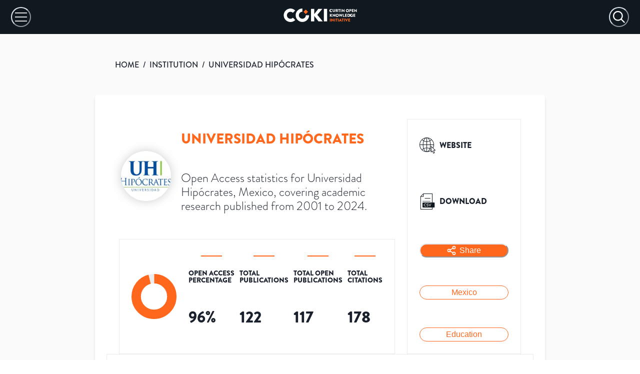

--- FILE ---
content_type: text/css; charset=utf-8
request_url: https://open.coki.ac/_next/static/css/335eb0864fed4dcd.css
body_size: 471
content:
.SocialCard_hrMain__7vM8J{border:2px solid #ff671c;width:100px;margin-bottom:24px;border-radius:5px}.SocialCard_hrSub__SdxA_{border:1px solid #ff671c;width:60px;margin-bottom:12px;border-radius:5px}.Layout_active__9e8L8{background-color:#ff671c;color:#fff;border-right:5px;border-color:#ffb38e;border-style:solid}body{background-image:linear-gradient(180deg,#101820 0,#101820 68px,#fafafa 0)!important}.publisherOpenDonut g>g{filter:drop-shadow(0 0 10px rgba(0,0,0,.3))}.pageBtnActive{background-color:#ff671c!important}p a{cursor:pointer;text-decoration:underline!important;word-break:break-all}p a:hover{color:#737373!important}li a{cursor:pointer;text-decoration:underline}li a:hover{color:#737373!important}.socialCard{position:absolute;top:0;left:0;background:#fff}.filterOnWarningIcon{color:#ff671c}.filterAccordionButton:hover .filterOnWarningIcon{color:#fff}

--- FILE ---
content_type: application/javascript; charset=utf-8
request_url: https://open.coki.ac/_next/static/_47eKyKmY5Qjvc-1Crc_w/_ssgManifest.js
body_size: -170
content:
self.__SSG_MANIFEST=new Set(["\u002F","\u002F[entityType]\u002F[id]","\u002Fcards\u002F[entityType]\u002F[id]","\u002Fcountry","\u002Fdata","\u002Fhow","\u002Finstitution","\u002Flicenses"]);self.__SSG_MANIFEST_CB&&self.__SSG_MANIFEST_CB()